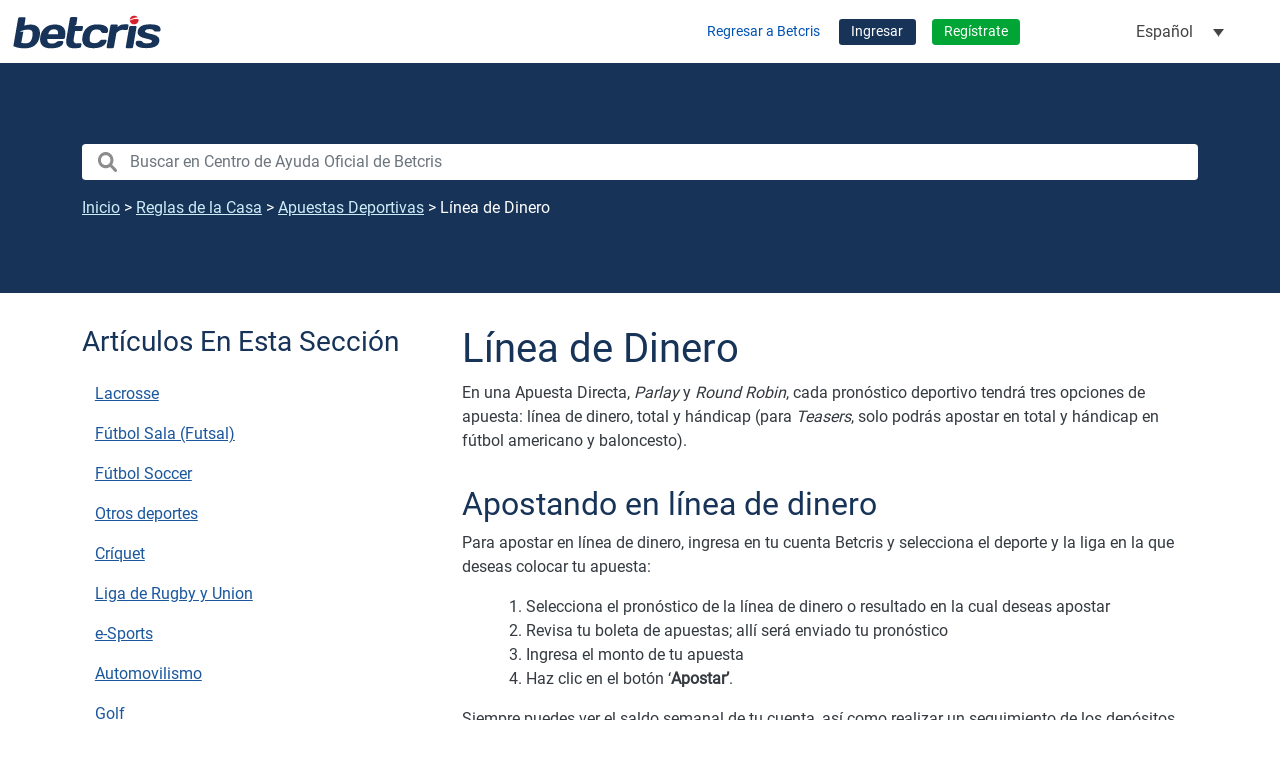

--- FILE ---
content_type: text/html; charset=UTF-8
request_url: https://ayuda.betcris.com/es/aprende-a-apostar/apuestas-deportivas/linea-de-dinero/
body_size: 11349
content:
<!DOCTYPE html>
<html lang="es-ES">
<head>
	<meta charset="UTF-8">
	<meta name="viewport" content="width=device-width, initial-scale=1, shrink-to-fit=no">
	<link rel="profile" href="https://gmpg.org/xfn/11">
    
        
	<script>
(function(g,e,o,id,t,a,r,ge,tl,y,s){
g.getElementsByTagName(o)[0].insertAdjacentHTML('afterbegin','<style id="georedirect-NhbriTAMKN9G8vIkzKgstyle">body{opacity:0.0 !important;}</style>');
s=function(){g.getElementById('georedirect-NhbriTAMKN9G8vIkzKgstyle').innerHTML='body{opacity:1.0 !important;}';};
t=g.getElementsByTagName(o)[0];y=g.createElement(e);y.async=true;
y.src='https://g10102301085.co/gr?id=-NhbriTAMKN9G8vIkzKg&refurl='+g.referrer+'&winurl='+encodeURIComponent(window.location);
t.parentNode.insertBefore(y,t);y.onerror=function(){s()};
georedirectLoaded="undefined" != typeof georedirectLoaded ? georedirectLoaded:{};
georedirectLoaded['-NhbriTAMKN9G8vIkzKg'] = function(redirect){var to=0;if(redirect){to=5000};setTimeout(function(){s();},to)};
setTimeout(function(){s();}, 8000);
})(document,'script','head');
</script><meta name='robots' content='index, follow, max-image-preview:large, max-snippet:-1, max-video-preview:-1' />
	<style>img:is([sizes="auto" i], [sizes^="auto," i]) { contain-intrinsic-size: 3000px 1500px }</style>
	<link rel="alternate" hreflang="es" href="https://ayuda.betcris.com/es/aprende-a-apostar/apuestas-deportivas/linea-de-dinero/" />
<link rel="alternate" hreflang="en" href="https://ayuda.betcris.com/en/learn-to-bet/sports-betting/money-lines/" />
<link rel="alternate" hreflang="pt-br" href="https://ayuda.betcris.com/pt-br/aprende-a-apostar-pt-br/apostas-desportivas/linha-do-dinheiro/" />
<link rel="alternate" hreflang="zh-hans-cn" href="https://ayuda.betcris.com/zh-hans/aprende-a-apostar-zh-hans/%e4%bd%93%e8%82%b2%e5%8d%9a%e5%bd%a9/%e8%b5%84%e9%87%91%e7%ba%bf/" />
<link rel="alternate" hreflang="x-default" href="https://ayuda.betcris.com/es/aprende-a-apostar/apuestas-deportivas/linea-de-dinero/" />

	<title>Línea de Dinero - Centro de Ayuda Oficial de Betcris</title>
	<link rel="canonical" href="https://ayuda.betcris.com/es/aprende-a-apostar/apuestas-deportivas/linea-de-dinero/" />
	<meta property="og:locale" content="es_ES" />
	<meta property="og:type" content="article" />
	<meta property="og:title" content="Línea de Dinero" />
	<meta property="og:description" content="En una Apuesta Directa, Parlay y Round Robin, cada pronóstico deportivo tendrá tres opciones de apuesta: línea de dinero, total y hándicap (para Teasers, solo podrás apostar en total y hándicap en fútbol americano y baloncesto). Apostando en línea de dinero Para apostar en línea de dinero, ingresa en tu cuenta Betcris y selecciona el deporte [...]Leer más...Línea de Dinero" />
	<meta property="og:url" content="https://ayuda.betcris.com/es/aprende-a-apostar/apuestas-deportivas/linea-de-dinero/" />
	<meta property="og:site_name" content="Centro de Ayuda Oficial de Betcris" />
	<meta property="article:publisher" content="https://www.facebook.com/" />
	<meta property="article:published_time" content="2023-03-06T05:36:53+00:00" />
	<meta property="article:modified_time" content="2023-11-17T17:40:56+00:00" />
	<meta name="author" content="admin" />
	<meta name="twitter:card" content="summary_large_image" />
	<meta name="twitter:label1" content="Escrito por" />
	<meta name="twitter:data1" content="admin" />
	<meta name="twitter:label2" content="Tiempo de lectura" />
	<meta name="twitter:data2" content="1 minuto" />
	<script type="application/ld+json" class="yoast-schema-graph">{"@context":"https://schema.org","@graph":[{"@type":"Article","@id":"https://ayuda.betcris.com/es/aprende-a-apostar/apuestas-deportivas/linea-de-dinero/#article","isPartOf":{"@id":"https://ayuda.betcris.com/es/aprende-a-apostar/apuestas-deportivas/linea-de-dinero/"},"author":{"name":"admin","@id":"https://ayuda.betcris.com/es/#/schema/person/84a320e50e8b68b2dd2b2e1f45a2fa3e"},"headline":"Línea de Dinero","datePublished":"2023-03-06T05:36:53+00:00","dateModified":"2023-11-17T17:40:56+00:00","mainEntityOfPage":{"@id":"https://ayuda.betcris.com/es/aprende-a-apostar/apuestas-deportivas/linea-de-dinero/"},"wordCount":157,"publisher":{"@id":"https://ayuda.betcris.com/es/#organization"},"articleSection":["Apuestas Deportivas"],"inLanguage":"es"},{"@type":"WebPage","@id":"https://ayuda.betcris.com/es/aprende-a-apostar/apuestas-deportivas/linea-de-dinero/","url":"https://ayuda.betcris.com/es/aprende-a-apostar/apuestas-deportivas/linea-de-dinero/","name":"Línea de Dinero - Centro de Ayuda Oficial de Betcris","isPartOf":{"@id":"https://ayuda.betcris.com/es/#website"},"datePublished":"2023-03-06T05:36:53+00:00","dateModified":"2023-11-17T17:40:56+00:00","breadcrumb":{"@id":"https://ayuda.betcris.com/es/aprende-a-apostar/apuestas-deportivas/linea-de-dinero/#breadcrumb"},"inLanguage":"es","potentialAction":[{"@type":"ReadAction","target":["https://ayuda.betcris.com/es/aprende-a-apostar/apuestas-deportivas/linea-de-dinero/"]}]},{"@type":"BreadcrumbList","@id":"https://ayuda.betcris.com/es/aprende-a-apostar/apuestas-deportivas/linea-de-dinero/#breadcrumb","itemListElement":[{"@type":"ListItem","position":1,"name":"Inicio","item":"https://ayuda.betcris.com/es/"},{"@type":"ListItem","position":2,"name":"Reglas de la Casa","item":"https://ayuda.betcris.com/es/aprende-a-apostar/"},{"@type":"ListItem","position":3,"name":"Apuestas Deportivas","item":"https://ayuda.betcris.com/es/aprende-a-apostar/apuestas-deportivas/"},{"@type":"ListItem","position":4,"name":"Línea de Dinero"}]},{"@type":"WebSite","@id":"https://ayuda.betcris.com/es/#website","url":"https://ayuda.betcris.com/es/","name":"Centro de Ayuda Oficial de Betcris","description":"","publisher":{"@id":"https://ayuda.betcris.com/es/#organization"},"potentialAction":[{"@type":"SearchAction","target":{"@type":"EntryPoint","urlTemplate":"https://ayuda.betcris.com/es/?s={search_term_string}"},"query-input":{"@type":"PropertyValueSpecification","valueRequired":true,"valueName":"search_term_string"}}],"inLanguage":"es"},{"@type":"Organization","@id":"https://ayuda.betcris.com/es/#organization","name":"Betcris","url":"https://ayuda.betcris.com/es/","logo":{"@type":"ImageObject","inLanguage":"es","@id":"https://ayuda.betcris.com/es/#/schema/logo/image/","url":"https://ayuda.betcris.com/wp-content/uploads/2022/06/logo-betcris.svg","contentUrl":"https://ayuda.betcris.com/wp-content/uploads/2022/06/logo-betcris.svg","width":445,"height":99,"caption":"Betcris"},"image":{"@id":"https://ayuda.betcris.com/es/#/schema/logo/image/"},"sameAs":["https://www.facebook.com/","https://www.instagram.com/","https://www.youtube.com/user/BetCRISportsbook"]},{"@type":"Person","@id":"https://ayuda.betcris.com/es/#/schema/person/84a320e50e8b68b2dd2b2e1f45a2fa3e","name":"admin","image":{"@type":"ImageObject","inLanguage":"es","@id":"https://ayuda.betcris.com/es/#/schema/person/image/","url":"https://secure.gravatar.com/avatar/24b2737c7082b1e00b43b94b9c229bb9202b1714bde1ba517716acc0965e970f?s=96&d=mm&r=g","contentUrl":"https://secure.gravatar.com/avatar/24b2737c7082b1e00b43b94b9c229bb9202b1714bde1ba517716acc0965e970f?s=96&d=mm&r=g","caption":"admin"},"sameAs":["https://ayuda.betcris.com"],"url":"https://ayuda.betcris.com/es/author/admin_a94680l5/"}]}</script>


<link rel='dns-prefetch' href='//use.fontawesome.com' />
<style id='classic-theme-styles-inline-css'>
/*! This file is auto-generated */
.wp-block-button__link{color:#fff;background-color:#32373c;border-radius:9999px;box-shadow:none;text-decoration:none;padding:calc(.667em + 2px) calc(1.333em + 2px);font-size:1.125em}.wp-block-file__button{background:#32373c;color:#fff;text-decoration:none}
</style>
<style id='collapsing-categories-style-inline-css'>


</style>
<link rel='stylesheet' id='font-awesome-svg-styles-css' href='https://ayuda.betcris.com/wp-content/uploads/font-awesome/v6.1.1/css/svg-with-js.css' media='all' />
<style id='font-awesome-svg-styles-inline-css'>
   .wp-block-font-awesome-icon svg::before,
   .wp-rich-text-font-awesome-icon svg::before {content: unset;}
</style>
<style id='global-styles-inline-css'>
:root{--wp--preset--aspect-ratio--square: 1;--wp--preset--aspect-ratio--4-3: 4/3;--wp--preset--aspect-ratio--3-4: 3/4;--wp--preset--aspect-ratio--3-2: 3/2;--wp--preset--aspect-ratio--2-3: 2/3;--wp--preset--aspect-ratio--16-9: 16/9;--wp--preset--aspect-ratio--9-16: 9/16;--wp--preset--color--black: #000000;--wp--preset--color--cyan-bluish-gray: #abb8c3;--wp--preset--color--white: #fff;--wp--preset--color--pale-pink: #f78da7;--wp--preset--color--vivid-red: #cf2e2e;--wp--preset--color--luminous-vivid-orange: #ff6900;--wp--preset--color--luminous-vivid-amber: #fcb900;--wp--preset--color--light-green-cyan: #7bdcb5;--wp--preset--color--vivid-green-cyan: #00d084;--wp--preset--color--pale-cyan-blue: #8ed1fc;--wp--preset--color--vivid-cyan-blue: #0693e3;--wp--preset--color--vivid-purple: #9b51e0;--wp--preset--color--blue: #0d6efd;--wp--preset--color--indigo: #6610f2;--wp--preset--color--purple: #5533ff;--wp--preset--color--pink: #d63384;--wp--preset--color--red: #dc3545;--wp--preset--color--orange: #fd7e14;--wp--preset--color--yellow: #ffc107;--wp--preset--color--green: #198754;--wp--preset--color--teal: #20c997;--wp--preset--color--cyan: #0dcaf0;--wp--preset--color--gray: #6c757d;--wp--preset--color--gray-dark: #343a40;--wp--preset--gradient--vivid-cyan-blue-to-vivid-purple: linear-gradient(135deg,rgba(6,147,227,1) 0%,rgb(155,81,224) 100%);--wp--preset--gradient--light-green-cyan-to-vivid-green-cyan: linear-gradient(135deg,rgb(122,220,180) 0%,rgb(0,208,130) 100%);--wp--preset--gradient--luminous-vivid-amber-to-luminous-vivid-orange: linear-gradient(135deg,rgba(252,185,0,1) 0%,rgba(255,105,0,1) 100%);--wp--preset--gradient--luminous-vivid-orange-to-vivid-red: linear-gradient(135deg,rgba(255,105,0,1) 0%,rgb(207,46,46) 100%);--wp--preset--gradient--very-light-gray-to-cyan-bluish-gray: linear-gradient(135deg,rgb(238,238,238) 0%,rgb(169,184,195) 100%);--wp--preset--gradient--cool-to-warm-spectrum: linear-gradient(135deg,rgb(74,234,220) 0%,rgb(151,120,209) 20%,rgb(207,42,186) 40%,rgb(238,44,130) 60%,rgb(251,105,98) 80%,rgb(254,248,76) 100%);--wp--preset--gradient--blush-light-purple: linear-gradient(135deg,rgb(255,206,236) 0%,rgb(152,150,240) 100%);--wp--preset--gradient--blush-bordeaux: linear-gradient(135deg,rgb(254,205,165) 0%,rgb(254,45,45) 50%,rgb(107,0,62) 100%);--wp--preset--gradient--luminous-dusk: linear-gradient(135deg,rgb(255,203,112) 0%,rgb(199,81,192) 50%,rgb(65,88,208) 100%);--wp--preset--gradient--pale-ocean: linear-gradient(135deg,rgb(255,245,203) 0%,rgb(182,227,212) 50%,rgb(51,167,181) 100%);--wp--preset--gradient--electric-grass: linear-gradient(135deg,rgb(202,248,128) 0%,rgb(113,206,126) 100%);--wp--preset--gradient--midnight: linear-gradient(135deg,rgb(2,3,129) 0%,rgb(40,116,252) 100%);--wp--preset--font-size--small: 13px;--wp--preset--font-size--medium: 20px;--wp--preset--font-size--large: 36px;--wp--preset--font-size--x-large: 42px;--wp--preset--spacing--20: 0.44rem;--wp--preset--spacing--30: 0.67rem;--wp--preset--spacing--40: 1rem;--wp--preset--spacing--50: 1.5rem;--wp--preset--spacing--60: 2.25rem;--wp--preset--spacing--70: 3.38rem;--wp--preset--spacing--80: 5.06rem;--wp--preset--shadow--natural: 6px 6px 9px rgba(0, 0, 0, 0.2);--wp--preset--shadow--deep: 12px 12px 50px rgba(0, 0, 0, 0.4);--wp--preset--shadow--sharp: 6px 6px 0px rgba(0, 0, 0, 0.2);--wp--preset--shadow--outlined: 6px 6px 0px -3px rgba(255, 255, 255, 1), 6px 6px rgba(0, 0, 0, 1);--wp--preset--shadow--crisp: 6px 6px 0px rgba(0, 0, 0, 1);}:where(.is-layout-flex){gap: 0.5em;}:where(.is-layout-grid){gap: 0.5em;}body .is-layout-flex{display: flex;}.is-layout-flex{flex-wrap: wrap;align-items: center;}.is-layout-flex > :is(*, div){margin: 0;}body .is-layout-grid{display: grid;}.is-layout-grid > :is(*, div){margin: 0;}:where(.wp-block-columns.is-layout-flex){gap: 2em;}:where(.wp-block-columns.is-layout-grid){gap: 2em;}:where(.wp-block-post-template.is-layout-flex){gap: 1.25em;}:where(.wp-block-post-template.is-layout-grid){gap: 1.25em;}.has-black-color{color: var(--wp--preset--color--black) !important;}.has-cyan-bluish-gray-color{color: var(--wp--preset--color--cyan-bluish-gray) !important;}.has-white-color{color: var(--wp--preset--color--white) !important;}.has-pale-pink-color{color: var(--wp--preset--color--pale-pink) !important;}.has-vivid-red-color{color: var(--wp--preset--color--vivid-red) !important;}.has-luminous-vivid-orange-color{color: var(--wp--preset--color--luminous-vivid-orange) !important;}.has-luminous-vivid-amber-color{color: var(--wp--preset--color--luminous-vivid-amber) !important;}.has-light-green-cyan-color{color: var(--wp--preset--color--light-green-cyan) !important;}.has-vivid-green-cyan-color{color: var(--wp--preset--color--vivid-green-cyan) !important;}.has-pale-cyan-blue-color{color: var(--wp--preset--color--pale-cyan-blue) !important;}.has-vivid-cyan-blue-color{color: var(--wp--preset--color--vivid-cyan-blue) !important;}.has-vivid-purple-color{color: var(--wp--preset--color--vivid-purple) !important;}.has-black-background-color{background-color: var(--wp--preset--color--black) !important;}.has-cyan-bluish-gray-background-color{background-color: var(--wp--preset--color--cyan-bluish-gray) !important;}.has-white-background-color{background-color: var(--wp--preset--color--white) !important;}.has-pale-pink-background-color{background-color: var(--wp--preset--color--pale-pink) !important;}.has-vivid-red-background-color{background-color: var(--wp--preset--color--vivid-red) !important;}.has-luminous-vivid-orange-background-color{background-color: var(--wp--preset--color--luminous-vivid-orange) !important;}.has-luminous-vivid-amber-background-color{background-color: var(--wp--preset--color--luminous-vivid-amber) !important;}.has-light-green-cyan-background-color{background-color: var(--wp--preset--color--light-green-cyan) !important;}.has-vivid-green-cyan-background-color{background-color: var(--wp--preset--color--vivid-green-cyan) !important;}.has-pale-cyan-blue-background-color{background-color: var(--wp--preset--color--pale-cyan-blue) !important;}.has-vivid-cyan-blue-background-color{background-color: var(--wp--preset--color--vivid-cyan-blue) !important;}.has-vivid-purple-background-color{background-color: var(--wp--preset--color--vivid-purple) !important;}.has-black-border-color{border-color: var(--wp--preset--color--black) !important;}.has-cyan-bluish-gray-border-color{border-color: var(--wp--preset--color--cyan-bluish-gray) !important;}.has-white-border-color{border-color: var(--wp--preset--color--white) !important;}.has-pale-pink-border-color{border-color: var(--wp--preset--color--pale-pink) !important;}.has-vivid-red-border-color{border-color: var(--wp--preset--color--vivid-red) !important;}.has-luminous-vivid-orange-border-color{border-color: var(--wp--preset--color--luminous-vivid-orange) !important;}.has-luminous-vivid-amber-border-color{border-color: var(--wp--preset--color--luminous-vivid-amber) !important;}.has-light-green-cyan-border-color{border-color: var(--wp--preset--color--light-green-cyan) !important;}.has-vivid-green-cyan-border-color{border-color: var(--wp--preset--color--vivid-green-cyan) !important;}.has-pale-cyan-blue-border-color{border-color: var(--wp--preset--color--pale-cyan-blue) !important;}.has-vivid-cyan-blue-border-color{border-color: var(--wp--preset--color--vivid-cyan-blue) !important;}.has-vivid-purple-border-color{border-color: var(--wp--preset--color--vivid-purple) !important;}.has-vivid-cyan-blue-to-vivid-purple-gradient-background{background: var(--wp--preset--gradient--vivid-cyan-blue-to-vivid-purple) !important;}.has-light-green-cyan-to-vivid-green-cyan-gradient-background{background: var(--wp--preset--gradient--light-green-cyan-to-vivid-green-cyan) !important;}.has-luminous-vivid-amber-to-luminous-vivid-orange-gradient-background{background: var(--wp--preset--gradient--luminous-vivid-amber-to-luminous-vivid-orange) !important;}.has-luminous-vivid-orange-to-vivid-red-gradient-background{background: var(--wp--preset--gradient--luminous-vivid-orange-to-vivid-red) !important;}.has-very-light-gray-to-cyan-bluish-gray-gradient-background{background: var(--wp--preset--gradient--very-light-gray-to-cyan-bluish-gray) !important;}.has-cool-to-warm-spectrum-gradient-background{background: var(--wp--preset--gradient--cool-to-warm-spectrum) !important;}.has-blush-light-purple-gradient-background{background: var(--wp--preset--gradient--blush-light-purple) !important;}.has-blush-bordeaux-gradient-background{background: var(--wp--preset--gradient--blush-bordeaux) !important;}.has-luminous-dusk-gradient-background{background: var(--wp--preset--gradient--luminous-dusk) !important;}.has-pale-ocean-gradient-background{background: var(--wp--preset--gradient--pale-ocean) !important;}.has-electric-grass-gradient-background{background: var(--wp--preset--gradient--electric-grass) !important;}.has-midnight-gradient-background{background: var(--wp--preset--gradient--midnight) !important;}.has-small-font-size{font-size: var(--wp--preset--font-size--small) !important;}.has-medium-font-size{font-size: var(--wp--preset--font-size--medium) !important;}.has-large-font-size{font-size: var(--wp--preset--font-size--large) !important;}.has-x-large-font-size{font-size: var(--wp--preset--font-size--x-large) !important;}
:where(.wp-block-post-template.is-layout-flex){gap: 1.25em;}:where(.wp-block-post-template.is-layout-grid){gap: 1.25em;}
:where(.wp-block-columns.is-layout-flex){gap: 2em;}:where(.wp-block-columns.is-layout-grid){gap: 2em;}
:root :where(.wp-block-pullquote){font-size: 1.5em;line-height: 1.6;}
</style>
<link rel='stylesheet' id='dashicons-css' href='https://ayuda.betcris.com/wp-includes/css/dashicons.min.css?ver=6.8.3' media='all' />
<link rel='stylesheet' id='ns-category-widget-tree-style-css' href='https://ayuda.betcris.com/wp-content/plugins/ns-category-widget/third-party/jstree/css/themes/default/style.min.css?ver=3.3.16' media='all' />
<link rel='stylesheet' id='widgetopts-styles-css' href='https://ayuda.betcris.com/wp-content/plugins/widget-options/assets/css/widget-options.css?ver=4.1.1' media='all' />
<link rel='stylesheet' id='wpml-legacy-dropdown-click-0-css' href='https://ayuda.betcris.com/wp-content/plugins/sitepress-multilingual-cms/templates/language-switchers/legacy-dropdown-click/style.min%20copy%201.css?ver=1' media='all' />
<link rel='stylesheet' id='wpml-legacy-dropdown-click-1-css' href='https://ayuda.betcris.com/wp-content/plugins/sitepress-multilingual-cms/templates/language-switchers/legacy-dropdown-click/style.min.css?ver=1' media='all' />
<style id='wpml-legacy-dropdown-click-1-inline-css'>
.wpml-ls-sidebars-header{background-color:#ffffff00;}.wpml-ls-sidebars-header, .wpml-ls-sidebars-header .wpml-ls-sub-menu, .wpml-ls-sidebars-header a {border-color:#ffffff00;}
</style>
<link rel='stylesheet' id='wpml-legacy-horizontal-list-0-css' href='https://ayuda.betcris.com/wp-content/plugins/sitepress-multilingual-cms/templates/language-switchers/legacy-list-horizontal/style.min.css?ver=1' media='all' />
<link rel='stylesheet' id='betcris-helpcenterstyles-css' href='https://ayuda.betcris.com/wp-content/themes/betcris-wp-help/dist/css/frontend.css?ver=1760487756' media='all' />
<link rel='stylesheet' id='font-awesome-official-css' href='https://use.fontawesome.com/releases/v6.1.1/css/all.css' media='all' integrity="sha384-/frq1SRXYH/bSyou/HUp/hib7RVN1TawQYja658FEOodR/FQBKVqT9Ol+Oz3Olq5" crossorigin="anonymous" />
<link rel='stylesheet' id='upw_theme_standard-css' href='https://ayuda.betcris.com/wp-content/plugins/ultimate-posts-widget/css/upw-theme-standard.min.css?ver=6.8.3' media='all' />
<link rel='stylesheet' id='slb_core-css' href='https://ayuda.betcris.com/wp-content/plugins/simple-lightbox/client/css/app.css?ver=2.9.4' media='all' />
<link rel='stylesheet' id='relevanssi-live-search-css' href='https://ayuda.betcris.com/wp-content/plugins/relevanssi-live-ajax-search/assets/styles/style.css?ver=2.5' media='all' />
<link rel='stylesheet' id='font-awesome-official-v4shim-css' href='https://use.fontawesome.com/releases/v6.1.1/css/v4-shims.css' media='all' integrity="sha384-4Jczmr1SlicmtiAiHGxwWtSzLJAS97HzJsKGqfC0JtZktLrPXIux1u6GJNVRRqiN" crossorigin="anonymous" />
<script id="wpml-cookie-js-extra">
var wpml_cookies = {"wp-wpml_current_language":{"value":"es","expires":1,"path":"\/"}};
var wpml_cookies = {"wp-wpml_current_language":{"value":"es","expires":1,"path":"\/"}};
</script>
<script src="https://ayuda.betcris.com/wp-content/plugins/sitepress-multilingual-cms/res/js/cookies/language-cookie.js?ver=473900" id="wpml-cookie-js" defer data-wp-strategy="defer"></script>
<script src="https://ayuda.betcris.com/wp-includes/js/jquery/jquery.min.js?ver=3.7.1" id="jquery-core-js"></script>
<script src="https://ayuda.betcris.com/wp-includes/js/jquery/jquery-migrate.min.js?ver=3.4.1" id="jquery-migrate-js"></script>
<script src="https://ayuda.betcris.com/wp-content/plugins/sitepress-multilingual-cms/templates/language-switchers/legacy-dropdown-click/script.min.js?ver=1" id="wpml-legacy-dropdown-click-0-js"></script>
<link rel="alternate" title="oEmbed (JSON)" type="application/json+oembed" href="https://ayuda.betcris.com/es/wp-json/oembed/1.0/embed?url=https%3A%2F%2Fayuda.betcris.com%2Fes%2Faprende-a-apostar%2Fapuestas-deportivas%2Flinea-de-dinero%2F" />
<link rel="alternate" title="oEmbed (XML)" type="text/xml+oembed" href="https://ayuda.betcris.com/es/wp-json/oembed/1.0/embed?url=https%3A%2F%2Fayuda.betcris.com%2Fes%2Faprende-a-apostar%2Fapuestas-deportivas%2Flinea-de-dinero%2F&#038;format=xml" />
<meta name="generator" content="WPML ver:4.7.3 stt:59,1,42,2;" />
<!-- start Simple Custom CSS and JS -->
<script>
  document.addEventListener("DOMContentLoaded", function () {
    const showMoreLinks = document.querySelectorAll(".show-more");
	 if (window.location.pathname.includes("/en/")) {
    showMoreLinks.forEach(link => {
      // Establecer texto inicial
      link.textContent = "Show more";

      // Añadir listener para cambiar el texto al hacer clic
      link.addEventListener("click", function (e) {
		if(link.textContent ==="Ver menos" ){
			link.textContent = "Show less";
		}
          else{
			   link.textContent = "Show more";
		  }
     
      });
    });
	 }
  });</script>
<!-- end Simple Custom CSS and JS -->
<!-- start Simple Custom CSS and JS -->
<script>


document.addEventListener("DOMContentLoaded", function () {
  const elements = document.querySelectorAll("[id^='menu-user-access']");
 
  elements.forEach(function (el) {
    if (el.id !== "menu-user-access") {
      el.id = "menu-user-access";
    }
  });
});

</script>
<!-- end Simple Custom CSS and JS -->
<!-- start Simple Custom CSS and JS -->
<script>
function createCookie(name, value, days) {
    let expires
	const date = new Date()
	
    if (days) {
        date.setTime(date.getTime() + (days * 24 * 60 * 60 * 1000))
        expires = `; expires=${date.toUTCString()}`
    }
    else {
        expires = ''
    }
	
    document.cookie = `${name}=${value}${expires}; path=/`
}

function getCookie(name) {
	return document.cookie.split('; ').find( (row) => row.startsWith(`${name}=`) )?.split('=')[1]
}

function setRefererCookie() {
	const expectedSubdomain = 'be'
	const expectedDomain = 'betcris'
	const cookieName = 'referer'
	const cookieVal = 'enabled'
	const cookieLife = 1
	let referer = new URL(document.referrer)
	
	referer = referer.host.split('.')
	
	if ( referer[0] == expectedSubdomain && referer[1] == expectedDomain ) {
		createCookie(cookieName, cookieVal, cookieLife)
	}
}

if (document.referrer) {
	setRefererCookie()
}

jQuery(document).ready(function( $ ){
    if ( getCookie('referer') == 'enabled' ) {
		const refererClass = 'show-content-to-be'
	
		$('body').addClass(refererClass)
	}
});
</script>
<!-- end Simple Custom CSS and JS -->
<!-- start Simple Custom CSS and JS -->
<script>
jQuery(document).ready(function( $ ){
    let urlPath = window.location.pathname
	let regex = /\/en\//g
	
	if (urlPath.match(regex) != null) {
		$('.embeded-frame.ratio.ratio-16x9').hide()
		$('.category-video-tutoriales').hide()
	}
});</script>
<!-- end Simple Custom CSS and JS -->
<!-- start Simple Custom CSS and JS -->
<style>
.st0 {
    fill: #173358 !important;
}</style>
<!-- end Simple Custom CSS and JS -->
<!-- start Simple Custom CSS and JS -->
<style>
.section--hero .widget-widget_search .widget-title {
	display: none;
}

/* blocked-content */
.hide-on-fe {
	display: none;
}

.logged-in .hide-on-fe {
	display: block;
	border: 1px solid #ff000033;
}

.logged-in .hide-on-fe:before {
	content: 'Visible unicamente para usuarios que provienen del backend y para administradores';
    display: inline-block;
    color: #4b1111;
    background: #edd4cf;
    font-size: 85%;
	line-height: 1.15;
	margin-bottom: 1em;
    padding: 2px 10px;
}

.show-content-to-be .hide-on-fe {
	display: block;
}
/*end blocked-content */</style>
<!-- end Simple Custom CSS and JS -->
<!-- start Simple Custom CSS and JS -->
<!-- Geotargetly -->
<script>
(function(g,e,o,t,a,r,ge,tl,y){
t=g.getElementsByTagName(o)[0];y=g.createElement(e);y.async=true;
y.src='https://g9904216750.co/gb?id=-NPPXQTAV2xmJ9fvr8-v&refurl='+g.referrer+'&winurl='+encodeURIComponent(window.location);
t.parentNode.insertBefore(y,t);
})(document,'script','head');
</script>

<!-- Geotargetly country-based constant -->
<script>
(function(g,e,o,t,a,r,ge,tl,y){
t=g.getElementsByTagName(e)[0];y=g.createElement(e);y.async=true;
y.src='https://g594253006.co/gj.js?id=-NQ71SZn5UNY7YoXLGd5&refurl='+g.referrer+'&winurl='+encodeURIComponent(window.location);
t.parentNode.insertBefore(y,t);
})(document,'script');
</script>

<!-- Geotargetly id verification articles -->
<script>
(function(g,e,o,t,a,r,ge,tl,y){
t=g.getElementsByTagName(e)[0];y=g.createElement(e);y.async=true;
y.src='https://g594253006.co/gj.js?id=-O7ULTuWBBNsoy48OtMX&refurl='+g.referrer+'&winurl='+encodeURIComponent(window.location);
t.parentNode.insertBefore(y,t);
})(document,'script');
</script>

<!-- Google Tag Manager -->
<script>(function(w,d,s,l,i){w[l]=w[l]||[];w[l].push({'gtm.start':
new Date().getTime(),event:'gtm.js'});var f=d.getElementsByTagName(s)[0],
j=d.createElement(s),dl=l!='dataLayer'?'&l='+l:'';j.async=true;j.src=
'https://www.googletagmanager.com/gtm.js?id='+i+dl;f.parentNode.insertBefore(j,f);
})(window,document,'script','dataLayer','GTM-5X5PP6X');</script>
<!-- End Google Tag Manager -->

<!-- Hotjar Tracking Code for Betcris Websites --> <script> (function(h,o,t,j,a,r){ h.hj=h.hj||function(){(h.hj.q=h.hj.q||[]).push(arguments)}; h._hjSettings={hjid:1945932,hjsv:6}; a=o.getElementsByTagName('head')[0]; r=o.createElement('script');r.async=1; r.src=t+h._hjSettings.hjid+j+h._hjSettings.hjsv; a.appendChild(r); })(window,document,'https://static.hotjar.com/c/hotjar-','.js?sv='); </script>
<!-- end Simple Custom CSS and JS -->
<meta name="mobile-web-app-capable" content="yes">
<meta name="apple-mobile-web-app-capable" content="yes">
<meta name="apple-mobile-web-app-title" content="Centro de Ayuda Oficial de Betcris - ">
<link rel="icon" href="https://ayuda.betcris.com/wp-content/uploads/2025/06/FaviconBetcris.svg" sizes="32x32" />
<link rel="icon" href="https://ayuda.betcris.com/wp-content/uploads/2025/06/FaviconBetcris.svg" sizes="192x192" />
<link rel="apple-touch-icon" href="https://ayuda.betcris.com/wp-content/uploads/2025/06/FaviconBetcris.svg" />
<meta name="msapplication-TileImage" content="https://ayuda.betcris.com/wp-content/uploads/2025/06/FaviconBetcris.svg" />
</head>

<body data-rsssl=1 class="wp-singular post-template-default single single-post postid-3643 single-format-standard wp-custom-logo wp-embed-responsive wp-theme-understrap wp-child-theme-betcris-wp-help group-blog understrap-has-sidebar" itemscope itemtype="http://schema.org/WebSite">
<!-- start Simple Custom CSS and JS -->
<!-- Google Tag Manager (noscript) -->
<noscript><iframe src="https://www.googletagmanager.com/ns.html?id=GTM-5X5PP6X"
height="0" width="0" style="display:none;visibility:hidden"></iframe></noscript>
<!-- End Google Tag Manager (noscript) -->

<script>
(function(g,e,o,t,a,r,ge,tl,y){
t=g.getElementsByTagName(e)[0];y=g.createElement(e);y.async=true;
y.src='https://g594253006.co/gj.js?id=-O7ULTuWBBNsoy48OtMX&refurl='+g.referrer+'&winurl='+encodeURIComponent(window.location);
t.parentNode.insertBefore(y,t);
})(document,'script');
</script><!-- end Simple Custom CSS and JS -->
<div class="site" id="page">

	<!-- ******************* The Navbar Area ******************* -->
	<header id="wrapper-navbar">
		
<nav id="main-nav" class="main-nav navbar-expand-lg" aria-labelledby="main-nav-label">

	<h2 id="main-nav-label" class="screen-reader-text visually-hidden">
		Navegación principal	</h2>

	<div class="container-fluid container-xxl style-svg">
		<div class="nav-pane">
		<a href="https://ayuda.betcris.com/es/" class="navbar-brand custom-logo-link" rel="home"><img width="1" height="1" src="https://ayuda.betcris.com/wp-content/uploads/2025/06/Logo-azul-BETCRIS.svg" class="img-fluid" alt="Centro de Ayuda Oficial de Betcris" decoding="async" /></a>
			<button class="navbar-toggler collapsed" type="button"
				data-bs-toggle="collapse"
				data-bs-target="#main-navbar-dropdown"
				aria-controls="main-navbar-dropdown"
				aria-expanded="false"
				aria-label="Alternar la navegación">
				<span class="navbar-toggler-icon"></span>
			</button>

			<div id="main-navbar-dropdown" class="collapse navbar-collapse">
				<div class="main-menu-wrapper">
					<div id="weglot_here"></div>

					<div class="widget widget--menu widget--main-menu"><ul id="menu-main" class="navbar-nav ms-auto"><li itemscope="itemscope" itemtype="https://www.schema.org/SiteNavigationElement" class="menu-item menu-item-type-custom menu-item-object-custom menu-item-10 nav-item"><a title="Regresar a Betcris" href="https://www.betcris.com/" class="nav-link menu-image-title-after menu-image-not-hovered"><img width="34" height="34" src="https://ayuda.betcris.com/wp-content/uploads/2025/10/icon-help-arrow-right-from-bracket-solid.svg" class="menu-image menu-image-title-after" alt="" /><span class="menu-image-title-after menu-image-title">Regresar a Betcris</span></a></li>
<li itemscope="itemscope" itemtype="https://www.schema.org/SiteNavigationElement" class="d-none d-lg-flex ms-2 me-2 has-btn menu-item menu-item-type-custom menu-item-object-custom menu-item-29 nav-item"><a title="Ingresar" href="https://be.betcris.com/es/pagina-ingreso/" class="nav-link btn btn-login text-white">Ingresar</a></li>
<li itemscope="itemscope" itemtype="https://www.schema.org/SiteNavigationElement" class="d-none d-lg-flex ms-2 has-btn menu-item menu-item-type-custom menu-item-object-custom menu-item-30 nav-item"><a title="Regístrate" href="https://be.betcris.com/es/registrov3/" class="nav-link btn btn-register text-white">Regístrate</a></li>
</ul></div>					
					<div id="icl_lang_sel_widget-3" class="widget-odd widget-last widget-first widget-1 widget widget-widget_icl_lang_sel_widget">
<div class="wpml-ls-sidebars-header wpml-ls wpml-ls-legacy-dropdown-click js-wpml-ls-legacy-dropdown-click">
	<ul>

		<li class="wpml-ls-slot-header wpml-ls-item wpml-ls-item-es wpml-ls-current-language wpml-ls-first-item wpml-ls-item-legacy-dropdown-click">

			<a href="#" class="js-wpml-ls-item-toggle wpml-ls-item-toggle">
                <span class="wpml-ls-native">Español</span></a>

			<ul class="js-wpml-ls-sub-menu wpml-ls-sub-menu">
				
					<li class="wpml-ls-slot-header wpml-ls-item wpml-ls-item-en">
						<a href="https://ayuda.betcris.com/en/learn-to-bet/sports-betting/money-lines/" class="wpml-ls-link">
                            <span class="wpml-ls-native" lang="en">English</span></a>
					</li>

				
					<li class="wpml-ls-slot-header wpml-ls-item wpml-ls-item-pt-br">
						<a href="https://ayuda.betcris.com/pt-br/aprende-a-apostar-pt-br/apostas-desportivas/linha-do-dinheiro/" class="wpml-ls-link">
                            <span class="wpml-ls-native" lang="pt-br">Português</span></a>
					</li>

				
					<li class="wpml-ls-slot-header wpml-ls-item wpml-ls-item-zh-hans wpml-ls-last-item">
						<a href="https://ayuda.betcris.com/zh-hans/aprende-a-apostar-zh-hans/%e4%bd%93%e8%82%b2%e5%8d%9a%e5%bd%a9/%e8%b5%84%e9%87%91%e7%ba%bf/" class="wpml-ls-link">
                            <span class="wpml-ls-native" lang="zh-hans">简体中文</span></a>
					</li>

							</ul>

		</li>

	</ul>
</div>
</div>				</div>

				<div class="mobile-nav-appendix">
					<div id="nav_menu-2" class="widget-odd widget-last widget-first widget-1 widget widget-widget_nav_menu"><div class="menu-user-access-container"><ul id="menu-user-access" class="menu"><li class="has-btn item-register menu-item menu-item-type-custom menu-item-object-custom menu-item-39"><a href="https://be.betcris.com/es/registrov3/" class="btn btn-register">REGÍSTRATE AHORA</a></li>
<li class="has-btn item-login menu-item menu-item-type-custom menu-item-object-custom menu-item-38"><a href="https://be.betcris.com/es/pagina-ingreso/" class="btn btn-login">ENTRAR A TU CUENTA</a></li>
<li class="item-recover-password menu-item menu-item-type-custom menu-item-object-custom menu-item-37"><a href="https://be.betcris.com/es/recuperar-datos/">Recuperar contraseña</a></li>
</ul></div></div>				</div>
			</div>
		</div>
	</div><!-- .container(-fluid) -->

</nav><!-- .site-navigation -->
	</header><!-- #wrapper-navbar end -->

	<section class="section--hero">
		<div class="container">
			<div class="row">
				<div class="col">
					
					<h1 class="page-title"></h1>					<div id="search-2" class="widget-odd widget-first widget-1 widget widget-widget_search"><h2 class="widget-title">Search</h2><form role="search" method="get" id="search-form" action="https://ayuda.betcris.com/es/" class="">
	<input type="search" class="form-control border-0" placeholder="Buscar en Centro de Ayuda Oficial de Betcris" aria-label="search nico" name="s" data-rlvlive="true" data-rlvparentel="#rlvlive_1" data-rlvconfig="default" id="search-input" value="">
<span class="relevanssi-live-search-instructions">Cuando hay resultados autocompletados, puedes utilizar las flechas de arriba y abajo para revisarlos y Enter para ir a la página deseada. Lo usuarios de dispositivos táctiles exploran al tacto con gestos de desplazamiento.</span><div id="rlvlive_1"></div></form>
</div><div id="text-2" class="widget-even widget-last widget-2 widget-widget_breadcrumb_navxt widget widget-widget_text">			<div class="textwidget"><span><span><a href="https://ayuda.betcris.com/es/">Inicio</a></span> &gt; <span><a href="https://ayuda.betcris.com/es/aprende-a-apostar/">Reglas de la Casa</a></span> &gt; <span><a href="https://ayuda.betcris.com/es/aprende-a-apostar/apuestas-deportivas/">Apuestas Deportivas</a></span> &gt; <span class="breadcrumb_last" aria-current="page">Línea de Dinero</span></span>
</div>
		</div>				</div>
			</div>
		</div>
	</section>
<div class="wrapper" id="single-wrapper">

	<div class="container" id="content" tabindex="-1">

		<div class="row">

			<!-- Do the left sidebar check -->
			
	<div class="col-md-4 widget-area order-last order-lg-first" id="left-sidebar">
<aside id="sticky-posts-4" class="widget-odd widget-last widget-first widget-1 widget widget_ultimate_posts"><h3 class="widget-title">Artículos En Esta Sección</h3>


  <nav class="navbar navbar-expand-md">
    <button class="navbar-toggler w-100 text-end py-3 mb-4 mb-lg-auto border-bottom" style="margin-top: -3.7rem;" type="button"
      data-bs-toggle="collapse" data-bs-target="#navbarSupportedContent" aria-controls="navbarSupportedContent" aria-expanded="false" aria-label="Toggle navigation">
      <i class="fa fa-arrow-circle-o-up text-primary" style="transform: rotate(180deg);"></i>
    </button>

    <div class="collapse navbar-collapse" id="navbarSupportedContent">
      <ul class="uwp-posts-list nav flex-column">
                      <li class="uwp-post-item  ">
                    <div class="upw-content">
                          <div class="post-title">
                <a href="https://ayuda.betcris.com/es/aprende-a-apostar/apuestas-deportivas/lacrosse/" title="Lacrosse">
                  Lacrosse                </a>
              </div>
                                                                                                                      </div>
        </li>
                      <li class="uwp-post-item  ">
                    <div class="upw-content">
                          <div class="post-title">
                <a href="https://ayuda.betcris.com/es/aprende-a-apostar/apuestas-deportivas/futbol-sala-futsal/" title="Fútbol Sala (Futsal)">
                  Fútbol Sala (Futsal)                </a>
              </div>
                                                                                                                      </div>
        </li>
                      <li class="uwp-post-item  ">
                    <div class="upw-content">
                          <div class="post-title">
                <a href="https://ayuda.betcris.com/es/aprende-a-apostar/apuestas-deportivas/futbol-soccer/" title="Fútbol Soccer">
                  Fútbol Soccer                </a>
              </div>
                                                                                                                      </div>
        </li>
                      <li class="uwp-post-item  ">
                    <div class="upw-content">
                          <div class="post-title">
                <a href="https://ayuda.betcris.com/es/aprende-a-apostar/apuestas-deportivas/otros-deportes/" title="Otros deportes">
                  Otros deportes                </a>
              </div>
                                                                                                                      </div>
        </li>
                      <li class="uwp-post-item  ">
                    <div class="upw-content">
                          <div class="post-title">
                <a href="https://ayuda.betcris.com/es/aprende-a-apostar/apuestas-deportivas/criquet/" title="Críquet">
                  Críquet                </a>
              </div>
                                                                                                                      </div>
        </li>
                      <li class="uwp-post-item  ">
                    <div class="upw-content">
                          <div class="post-title">
                <a href="https://ayuda.betcris.com/es/aprende-a-apostar/apuestas-deportivas/liga-de-rugby-y-union/" title="Liga de Rugby y Union">
                  Liga de Rugby y Union                </a>
              </div>
                                                                                                                      </div>
        </li>
                      <li class="uwp-post-item  ">
                    <div class="upw-content">
                          <div class="post-title">
                <a href="https://ayuda.betcris.com/es/aprende-a-apostar/apuestas-deportivas/e-sports/" title="e-Sports">
                  e-Sports                </a>
              </div>
                                                                                                                      </div>
        </li>
                      <li class="uwp-post-item  ">
                    <div class="upw-content">
                          <div class="post-title">
                <a href="https://ayuda.betcris.com/es/aprende-a-apostar/apuestas-deportivas/automovilismo/" title="Automovilismo">
                  Automovilismo                </a>
              </div>
                                                                                                                      </div>
        </li>
                      <li class="uwp-post-item  ">
                    <div class="upw-content">
                          <div class="post-title">
                <a href="https://ayuda.betcris.com/es/aprende-a-apostar/apuestas-deportivas/golf/" title="Golf">
                  Golf                </a>
              </div>
                                                                                                                      </div>
        </li>
                      <li class="uwp-post-item  ">
                    <div class="upw-content">
                          <div class="post-title">
                <a href="https://ayuda.betcris.com/es/aprende-a-apostar/apuestas-deportivas/tenis/" title="Tenis">
                  Tenis                </a>
              </div>
                                                                                                                      </div>
        </li>
                      <li class="uwp-post-item  ">
                    <div class="upw-content">
                          <div class="post-title">
                <a href="https://ayuda.betcris.com/es/aprende-a-apostar/apuestas-deportivas/baloncesto/" title="Baloncesto">
                  Baloncesto                </a>
              </div>
                                                                                                                      </div>
        </li>
                      <li class="uwp-post-item  ">
                    <div class="upw-content">
                          <div class="post-title">
                <a href="https://ayuda.betcris.com/es/aprende-a-apostar/apuestas-deportivas/boxeo-artes-marciales/" title="Box / Artes Marciales">
                  Box / Artes Marciales                </a>
              </div>
                                                                                                                      </div>
        </li>
                      <li class="uwp-post-item  ">
                    <div class="upw-content">
                          <div class="post-title">
                <a href="https://ayuda.betcris.com/es/aprende-a-apostar/apuestas-deportivas/hockey/" title="Hockey">
                  Hockey                </a>
              </div>
                                                                                                                      </div>
        </li>
                      <li class="uwp-post-item  ">
                    <div class="upw-content">
                          <div class="post-title">
                <a href="https://ayuda.betcris.com/es/aprende-a-apostar/apuestas-deportivas/ping-pong/" title="Tenis de mesa">
                  Tenis de mesa                </a>
              </div>
                                                                                                                      </div>
        </li>
                      <li class="uwp-post-item  ">
                    <div class="upw-content">
                          <div class="post-title">
                <a href="https://ayuda.betcris.com/es/aprende-a-apostar/apuestas-deportivas/futbol-americano/" title="Fútbol Americano">
                  Fútbol Americano                </a>
              </div>
                                                                                                                      </div>
        </li>
                      <li class="uwp-post-item  ">
                    <div class="upw-content">
                          <div class="post-title">
                <a href="https://ayuda.betcris.com/es/aprende-a-apostar/apuestas-deportivas/linea-de-totales/" title="Líneas Totales">
                  Líneas Totales                </a>
              </div>
                                                                                                                      </div>
        </li>
                      <li class="uwp-post-item current-post-item ">
                    <div class="upw-content">
                          <div class="post-title">
                <a href="https://ayuda.betcris.com/es/aprende-a-apostar/apuestas-deportivas/linea-de-dinero/" title="Línea de Dinero">
                  Línea de Dinero                </a>
              </div>
                                                                                                                      </div>
        </li>
                      <li class="uwp-post-item  ">
                    <div class="upw-content">
                          <div class="post-title">
                <a href="https://ayuda.betcris.com/es/aprende-a-apostar/apuestas-deportivas/linea-handicap/" title="Línea Hándicap">
                  Línea Hándicap                </a>
              </div>
                                                                                                                      </div>
        </li>
                      <li class="uwp-post-item  ">
                    <div class="upw-content">
                          <div class="post-title">
                <a href="https://ayuda.betcris.com/es/aprende-a-apostar/apuestas-deportivas/juegos-olimpicos-reglas-generales/" title="Juegos Olímpicos">
                  Juegos Olímpicos                </a>
              </div>
                                                                                                                      </div>
        </li>
                      <li class="uwp-post-item  ">
                    <div class="upw-content">
                          <div class="post-title">
                <a href="https://ayuda.betcris.com/es/aprende-a-apostar/apuestas-deportivas/linea-asiatica/" title="Línea Asiática">
                  Línea Asiática                </a>
              </div>
                                                                                                                      </div>
        </li>
                      <li class="uwp-post-item  ">
                    <div class="upw-content">
                          <div class="post-title">
                <a href="https://ayuda.betcris.com/es/aprende-a-apostar/apuestas-deportivas/apuesta-directa/" title="Apuesta Directa">
                  Apuesta Directa                </a>
              </div>
                                                                                                                      </div>
        </li>
                      <li class="uwp-post-item  ">
                    <div class="upw-content">
                          <div class="post-title">
                <a href="https://ayuda.betcris.com/es/aprende-a-apostar/apuestas-deportivas/apuestas-round-robin/" title="Apuestas Round Robin">
                  Apuestas Round Robin                </a>
              </div>
                                                                                                                      </div>
        </li>
                      <li class="uwp-post-item  ">
                    <div class="upw-content">
                          <div class="post-title">
                <a href="https://ayuda.betcris.com/es/aprende-a-apostar/apuestas-deportivas/apuestas-futuras/" title="Apuestas Futuras">
                  Apuestas Futuras                </a>
              </div>
                                                                                                                      </div>
        </li>
                      <li class="uwp-post-item  ">
                    <div class="upw-content">
                          <div class="post-title">
                <a href="https://ayuda.betcris.com/es/aprende-a-apostar/apuestas-deportivas/politica-elecciones/" title="Política / Elecciones">
                  Política / Elecciones                </a>
              </div>
                                                                                                                      </div>
        </li>
                      <li class="uwp-post-item  ">
                    <div class="upw-content">
                          <div class="post-title">
                <a href="https://ayuda.betcris.com/es/aprende-a-apostar/apuestas-deportivas/beisbol-y-softbol/" title="Béisbol y Sóftbol">
                  Béisbol y Sóftbol                </a>
              </div>
                                                                                                                      </div>
        </li>
                      <li class="uwp-post-item  ">
                    <div class="upw-content">
                          <div class="post-title">
                <a href="https://ayuda.betcris.com/es/aprende-a-apostar/apuestas-deportivas/reglas-generales-de-apuestas/" title="Reglas generales de apuestas">
                  Reglas generales de apuestas                </a>
              </div>
                                                                                                                      </div>
        </li>
                      <li class="uwp-post-item  ">
                    <div class="upw-content">
                          <div class="post-title">
                <a href="https://ayuda.betcris.com/es/aprende-a-apostar/apuestas-deportivas/apuestas-abiertas/" title="Apuestas Abiertas">
                  Apuestas Abiertas                </a>
              </div>
                                                                                                                      </div>
        </li>
                      <li class="uwp-post-item  ">
                    <div class="upw-content">
                          <div class="post-title">
                <a href="https://ayuda.betcris.com/es/aprende-a-apostar/apuestas-deportivas/apuestas-combinadas-o-parlays/" title="Apuestas en Parlays">
                  Apuestas en Parlays                </a>
              </div>
                                                                                                                      </div>
        </li>
                      <li class="uwp-post-item  ">
                    <div class="upw-content">
                          <div class="post-title">
                <a href="https://ayuda.betcris.com/es/aprende-a-apostar/apuestas-deportivas/apuestas-teaser/" title="Apuestas Teasers">
                  Apuestas Teasers                </a>
              </div>
                                                                                                                      </div>
        </li>
            </ul>
    </div>
  </nav>


</aside>
</div><!-- #left-sidebar -->

<div class="col-md content-area" id="primary">

			<main class="site-main" id="main">

				
<article class="post-3643 post type-post status-publish format-standard hentry category-apuestas-deportivas" id="post-3643">
	<header class="entry-header">
		<h1 class="entry-title">Línea de Dinero</h1>	</header><!-- .entry-header -->

	
	<div class="entry-content">

		<p class="wysiwyg-text-align-justify"><span class="wysiwyg-color-black70">En una Apuesta Directa, <em>Parlay</em> y <em>Round Robin</em>, cada pronóstico deportivo tendrá tres opciones de apuesta: línea de dinero, total y hándicap (para <em>Teasers</em>, solo podrás apostar en total y hándicap en fútbol americano y baloncesto).</span></p>
<h2 class="wysiwyg-text-align-justify"><span class="wysiwyg-color-black70">Apostando en línea de dinero</span></h2>
<p class="wysiwyg-text-align-justify"><span class="wysiwyg-color-black70">Para apostar en línea de dinero, ingresa en tu cuenta Betcris y selecciona el deporte y la liga en la que deseas colocar tu apuesta:</span></p>
<ol>
<li style="list-style-type: none;">
<ol class="wysiwyg-text-align-justify">
<li><span class="wysiwyg-color-black70">Selecciona el pronóstico de la línea de dinero o resultado en la cual deseas apostar</span></li>
<li><span class="wysiwyg-color-black70">Revisa tu boleta de apuestas; allí será enviado tu pronóstico</span></li>
<li><span class="wysiwyg-color-black70">Ingresa el monto de tu apuesta</span></li>
<li><span class="wysiwyg-color-black70">Haz clic en el botón &#8216;<strong>Apostar&#8217;</strong>.</span></li>
</ol>
</li>
</ol>
<p>Siempre puedes ver el saldo semanal de tu cuenta, así como realizar un seguimiento de los depósitos, retiros y apuestas, en tu <a href="https://ayuda.betcris.com/es/guia-de-usuario/centro-de-ayuda/acerca-de-tu-cuenta/historial-de-apuestas-depositos-y-retiros/">historial de cuenta</a> de Betcris.</p>
<p>¡Sigue disfrutando de las mejores líneas deportivas con Betcris!</p>

	</div><!-- .entry-content -->
</article><!-- #post-## -->

				
	<div class="row row-article-appendix style-svg">
		<div class="col">
			<div id="custom_html-4" class="widget_text widget-odd widget-first widget-1 widget-back-top d-lg-none widget widget-widget_custom_html"><div class="textwidget custom-html-widget"><a href="#page">Regresar arriba <i class="fa fa-arrow-circle-o-up"></i></a></div></div><div id="sticky-posts-2" class="widget-even widget-last widget-2 widget widget-widget_ultimate_posts"><h2 class="widget-title">Artículos Relacionados</h2>


  <ul class="uwp-posts-list">

  
    
    <li class="uwp-post-item ">

      
      <div class="upw-content">

                  <div class="post-title">
            <a href="https://ayuda.betcris.com/es/aprende-a-apostar/apuestas-deportivas/lacrosse/" title="Lacrosse">
              Lacrosse            </a>
          </div>
        
        
        
        
        
        
        
        
        
      </div>

    </li>

  
    
    <li class="uwp-post-item ">

      
      <div class="upw-content">

                  <div class="post-title">
            <a href="https://ayuda.betcris.com/es/aprende-a-apostar/apuestas-deportivas/futbol-sala-futsal/" title="Fútbol Sala (Futsal)">
              Fútbol Sala (Futsal)            </a>
          </div>
        
        
        
        
        
        
        
        
        
      </div>

    </li>

  
    
    <li class="uwp-post-item ">

      
      <div class="upw-content">

                  <div class="post-title">
            <a href="https://ayuda.betcris.com/es/aprende-a-apostar/apuestas-deportivas/futbol-soccer/" title="Fútbol Soccer">
              Fútbol Soccer            </a>
          </div>
        
        
        
        
        
        
        
        
        
      </div>

    </li>

  
    
    <li class="uwp-post-item ">

      
      <div class="upw-content">

                  <div class="post-title">
            <a href="https://ayuda.betcris.com/es/aprende-a-apostar/apuestas-deportivas/otros-deportes/" title="Otros deportes">
              Otros deportes            </a>
          </div>
        
        
        
        
        
        
        
        
        
      </div>

    </li>

  
  </ul>


</div>		</div>
	</div>

	
			</main><!-- #main -->

			<!-- Do the right sidebar check -->
			</div><!-- #primary -->


		</div><!-- .row -->

	</div><!-- #content -->

</div><!-- #single-wrapper -->



	<div class="wrapper wrapper--footer" role="footer">
		<div class="container" tabindex="-1">
			<div class="row style-svg">
				<div class="col">
					<div id="custom_html-3" class="widget_text widget-odd widget-last widget-first widget-1 text-center widget widget-widget_custom_html"><div class="textwidget custom-html-widget">Derechos Reservados © <span id="year"></span> Betcris Sportsbook™ Pronósticos Deportivos y Casino.

<script>  document.getElementById("year").textContent = new Date().getFullYear();
</script></div></div>				</div>
			</div>
		</div>
	</div><!-- #wrapper-footer-full -->

	

</div><!-- #page we need this extra closing tag here -->
<script type="speculationrules">
{"prefetch":[{"source":"document","where":{"and":[{"href_matches":"\/es\/*"},{"not":{"href_matches":["\/wp-*.php","\/wp-admin\/*","\/wp-content\/uploads\/*","\/wp-content\/*","\/wp-content\/plugins\/*","\/wp-content\/themes\/betcris-wp-help\/*","\/wp-content\/themes\/understrap\/*","\/es\/*\\?(.+)"]}},{"not":{"selector_matches":"a[rel~=\"nofollow\"]"}},{"not":{"selector_matches":".no-prefetch, .no-prefetch a"}}]},"eagerness":"conservative"}]}
</script>
		<style type="text/css">
			.relevanssi-live-search-results {
				opacity: 0;
				transition: opacity .25s ease-in-out;
				-moz-transition: opacity .25s ease-in-out;
				-webkit-transition: opacity .25s ease-in-out;
				height: 0;
				overflow: hidden;
				z-index: 9999995; /* Exceed SearchWP Modal Search Form overlay. */
				position: absolute;
				display: none;
			}

			.relevanssi-live-search-results-showing {
				display: block;
				opacity: 1;
				height: auto;
				overflow: auto;
			}

			.relevanssi-live-search-no-results, .relevanssi-live-search-didyoumean {
				padding: 0 1em;
			}
		</style>
		<script src="https://ayuda.betcris.com/wp-content/plugins/svg-support/vendor/DOMPurify/DOMPurify.min.js?ver=2.5.8" id="bodhi-dompurify-library-js"></script>
<script src="https://ayuda.betcris.com/wp-content/plugins/ns-category-widget/third-party/jstree/js/jstree.min.js?ver=3.3.16" id="tree-script-js"></script>
<script id="bodhi_svg_inline-js-extra">
var svgSettings = {"skipNested":""};
</script>
<script src="https://ayuda.betcris.com/wp-content/plugins/svg-support/js/min/svgs-inline-min.js" id="bodhi_svg_inline-js"></script>
<script id="bodhi_svg_inline-js-after">
cssTarget={"Bodhi":"img.style-svg","ForceInlineSVG":"style-svg"};ForceInlineSVGActive="false";frontSanitizationEnabled="on";
</script>
<script src="https://ayuda.betcris.com/wp-content/themes/betcris-wp-help/dist/js/child-theme.js?ver=1706153103" id="betcris-helpcenterscripts-js"></script>
<script id="relevanssi-live-search-client-js-extra">
var relevanssi_live_search_params = [];
relevanssi_live_search_params = {"ajaxurl":"https:\/\/ayuda.betcris.com\/wp-admin\/admin-ajax.php","config":{"default":{"input":{"delay":300,"min_chars":3},"results":{"position":"bottom","width":"auto","offset":{"x":0,"y":5},"static_offset":true}}},"msg_no_config_found":"No se ha encontrado ninguna configuraci\u00f3n v\u00e1lida de la b\u00fasqueda con Ajax en vivo de Relevanssi","msg_loading_results":"Cargando los resultados de b\u00fasqueda.","messages_template":"<div class=\"live-ajax-messages\">\n\t<div id=\"relevanssi-live-ajax-search-spinner\"><\/div>\n<\/div>\n"};;
</script>
<script src="https://ayuda.betcris.com/wp-content/plugins/relevanssi-live-ajax-search/assets/javascript/dist/script.min.js?ver=2.5" id="relevanssi-live-search-client-js"></script>
<script type="text/javascript" id="slb_context">/* <![CDATA[ */if ( !!window.jQuery ) {(function($){$(document).ready(function(){if ( !!window.SLB ) { {$.extend(SLB, {"context":["public","user_guest"]});} }})})(jQuery);}/* ]]> */</script>
</body>
</html>



--- FILE ---
content_type: text/html; charset=utf-8
request_url: https://g594253006.co/gj.js?id=-O7ULTuWBBNsoy48OtMX&refurl=&winurl=https%3A%2F%2Fayuda.betcris.com%2Fes%2Faprende-a-apostar%2Fapuestas-deportivas%2Flinea-de-dinero%2F
body_size: -228
content:
jQuery('.id_ver1').hide()
jQuery('.id_ver2').hide()

--- FILE ---
content_type: image/svg+xml
request_url: https://ayuda.betcris.com/wp-content/uploads/2025/10/icon-help-arrow-right-from-bracket-solid.svg
body_size: -387
content:
<svg width="34" height="34" viewBox="0 0 34 34" fill="none" xmlns="http://www.w3.org/2000/svg">
<rect x="0.5" y="0.5" width="33" height="33" rx="16.5" stroke="white"/>
<path fill-rule="evenodd" clip-rule="evenodd" d="M14.3435 17L21.4145 24.071L20.0005 25.485L12.2225 17.707C12.035 17.5195 11.9297 17.2652 11.9297 17C11.9297 16.7348 12.035 16.4805 12.2225 16.293L20.0005 8.515L21.4145 9.929L14.3435 17Z" fill="white"/>
</svg>


--- FILE ---
content_type: application/javascript; charset=utf-8
request_url: https://g10102301085.co/gr?id=-NhbriTAMKN9G8vIkzKg&refurl=&winurl=https%3A%2F%2Fayuda.betcris.com%2Fes%2Faprende-a-apostar%2Fapuestas-deportivas%2Flinea-de-dinero%2F
body_size: 235
content:
if (typeof georedirect1698254743543loaded === "function") { georedirect1698254743543loaded(); }if (typeof georedirectLoaded !== "undefined" && typeof georedirectLoaded["-NhbriTAMKN9G8vIkzKg"] === "function") { georedirectLoaded["-NhbriTAMKN9G8vIkzKg"](); }if (typeof georedirect1698254743543Status === "function") { georedirect1698254743543Status(0); }/*geo targetly - geo redirect - run*/

--- FILE ---
content_type: image/svg+xml
request_url: https://ayuda.betcris.com/wp-content/uploads/2025/10/icon-help-arrow-right-from-bracket-solid.svg
body_size: -398
content:
<svg width="34" height="34" viewBox="0 0 34 34" fill="none" xmlns="http://www.w3.org/2000/svg">
<rect x="0.5" y="0.5" width="33" height="33" rx="16.5" stroke="white"/>
<path fill-rule="evenodd" clip-rule="evenodd" d="M14.3435 17L21.4145 24.071L20.0005 25.485L12.2225 17.707C12.035 17.5195 11.9297 17.2652 11.9297 17C11.9297 16.7348 12.035 16.4805 12.2225 16.293L20.0005 8.515L21.4145 9.929L14.3435 17Z" fill="white"/>
</svg>
